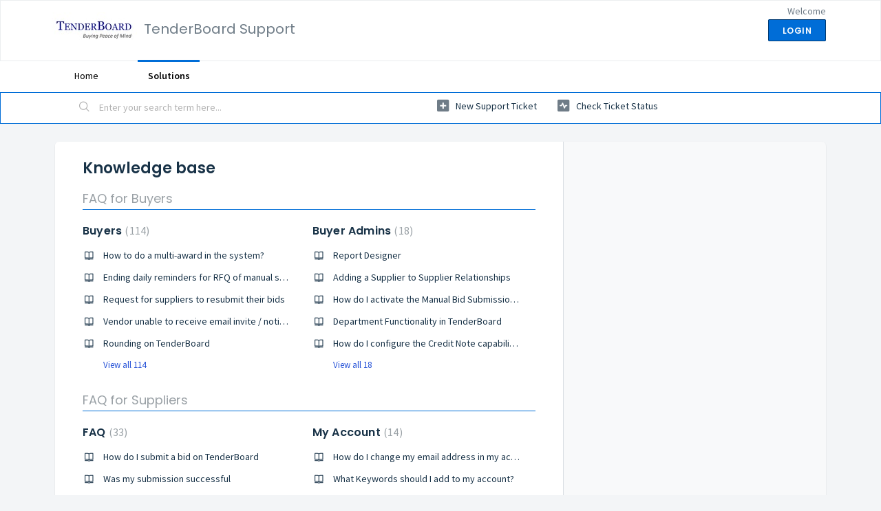

--- FILE ---
content_type: text/html; charset=utf-8
request_url: https://help.tenderboard.biz/support/solutions
body_size: 8420
content:
<!DOCTYPE html>
       
        <!--[if lt IE 7]><html class="no-js ie6 dew-dsm-theme " lang="en" dir="ltr" data-date-format="non_us"><![endif]-->       
        <!--[if IE 7]><html class="no-js ie7 dew-dsm-theme " lang="en" dir="ltr" data-date-format="non_us"><![endif]-->       
        <!--[if IE 8]><html class="no-js ie8 dew-dsm-theme " lang="en" dir="ltr" data-date-format="non_us"><![endif]-->       
        <!--[if IE 9]><html class="no-js ie9 dew-dsm-theme " lang="en" dir="ltr" data-date-format="non_us"><![endif]-->       
        <!--[if IE 10]><html class="no-js ie10 dew-dsm-theme " lang="en" dir="ltr" data-date-format="non_us"><![endif]-->       
        <!--[if (gt IE 10)|!(IE)]><!--><html class="no-js  dew-dsm-theme " lang="en" dir="ltr" data-date-format="non_us"><!--<![endif]-->
	<head>
		
		<!-- Title for the page -->
<title> Solutions : TenderBoard Support </title>

<!-- Meta information -->

      <meta charset="utf-8" />
      <meta http-equiv="X-UA-Compatible" content="IE=edge,chrome=1" />
      <meta name="description" content= "" />
      <meta name="author" content= "" />
       <meta property="og:title" content="Solutions" />  <meta property="og:url" content="https://help.tenderboard.biz/support/solutions" />  <meta property="og:image" content="https://s3.amazonaws.com/cdn.freshdesk.com/data/helpdesk/attachments/production/36000002437/logo/c_Vvs-WZz2vmNQHaZBsyPuAN4-fiX7XEXQ.jpg?X-Amz-Algorithm=AWS4-HMAC-SHA256&amp;amp;X-Amz-Credential=AKIAS6FNSMY2XLZULJPI%2F20260118%2Fus-east-1%2Fs3%2Faws4_request&amp;amp;X-Amz-Date=20260118T163041Z&amp;amp;X-Amz-Expires=604800&amp;amp;X-Amz-SignedHeaders=host&amp;amp;X-Amz-Signature=f795a8117dbfad2c91aaa0ccf7823302a0ece77182dc3747ae5dbe0a1a26bcbf" />  <meta property="og:site_name" content="TenderBoard Support" />  <meta property="og:type" content="article" />  <meta name="twitter:title" content="Solutions" />  <meta name="twitter:url" content="https://help.tenderboard.biz/support/solutions" />  <meta name="twitter:image" content="https://s3.amazonaws.com/cdn.freshdesk.com/data/helpdesk/attachments/production/36000002437/logo/c_Vvs-WZz2vmNQHaZBsyPuAN4-fiX7XEXQ.jpg?X-Amz-Algorithm=AWS4-HMAC-SHA256&amp;amp;X-Amz-Credential=AKIAS6FNSMY2XLZULJPI%2F20260118%2Fus-east-1%2Fs3%2Faws4_request&amp;amp;X-Amz-Date=20260118T163041Z&amp;amp;X-Amz-Expires=604800&amp;amp;X-Amz-SignedHeaders=host&amp;amp;X-Amz-Signature=f795a8117dbfad2c91aaa0ccf7823302a0ece77182dc3747ae5dbe0a1a26bcbf" />  <meta name="twitter:card" content="summary" />  <link rel="canonical" href="https://help.tenderboard.biz/support/solutions" /> 

<!-- Responsive setting -->
<link rel="apple-touch-icon" href="https://s3.amazonaws.com/cdn.freshdesk.com/data/helpdesk/attachments/production/36000002438/fav_icon/Mm6wB69pe-L01bZhfM0xneYaibqjRGJA5w.png" />
        <link rel="apple-touch-icon" sizes="72x72" href="https://s3.amazonaws.com/cdn.freshdesk.com/data/helpdesk/attachments/production/36000002438/fav_icon/Mm6wB69pe-L01bZhfM0xneYaibqjRGJA5w.png" />
        <link rel="apple-touch-icon" sizes="114x114" href="https://s3.amazonaws.com/cdn.freshdesk.com/data/helpdesk/attachments/production/36000002438/fav_icon/Mm6wB69pe-L01bZhfM0xneYaibqjRGJA5w.png" />
        <link rel="apple-touch-icon" sizes="144x144" href="https://s3.amazonaws.com/cdn.freshdesk.com/data/helpdesk/attachments/production/36000002438/fav_icon/Mm6wB69pe-L01bZhfM0xneYaibqjRGJA5w.png" />
        <meta name="viewport" content="width=device-width, initial-scale=1.0, maximum-scale=5.0, user-scalable=yes" /> 
		
		<!-- Adding meta tag for CSRF token -->
		<meta name="csrf-param" content="authenticity_token" />
<meta name="csrf-token" content="Yl8NiYNPktIYlJrAVB1X1S+1CgnPKyxDCJ0D+w2JS46AXZS3ZejPo00nl4MHCCOQ1GjXctOOWYWppp4/5gVDPw==" />
		<!-- End meta tag for CSRF token -->
		
		<!-- Fav icon for portal -->
		<link rel='shortcut icon' href='https://s3.amazonaws.com/cdn.freshdesk.com/data/helpdesk/attachments/production/36000002438/fav_icon/Mm6wB69pe-L01bZhfM0xneYaibqjRGJA5w.png' />

		<!-- Base stylesheet -->
 
		<link rel="stylesheet" media="print" href="https://assets3.freshdesk.com/assets/cdn/portal_print-6e04b27f27ab27faab81f917d275d593fa892ce13150854024baaf983b3f4326.css" />
	  		<link rel="stylesheet" media="screen" href="https://assets3.freshdesk.com/assets/cdn/falcon_portal_utils-a58414d6bc8bc6ca4d78f5b3f76522e4970de435e68a5a2fedcda0db58f21600.css" />	

		
		<!-- Theme stylesheet -->

		<link href="/support/theme.css?v=4&amp;d=1663223692" media="screen" rel="stylesheet" type="text/css">

		<!-- Google font url if present -->
		<link href='https://fonts.googleapis.com/css?family=Source+Sans+Pro:regular,italic,600,700,700italic|Poppins:regular,600,700' rel='stylesheet' type='text/css' nonce='4stUaKytmMSHOj5daYgwgg=='>

		<!-- Including default portal based script framework at the top -->
		<script src="https://assets8.freshdesk.com/assets/cdn/portal_head_v2-d07ff5985065d4b2f2826fdbbaef7df41eb75e17b915635bf0413a6bc12fd7b7.js"></script>
		<!-- Including syntexhighlighter for portal -->
		<script src="https://assets1.freshdesk.com/assets/cdn/prism-841b9ba9ca7f9e1bc3cdfdd4583524f65913717a3ab77714a45dd2921531a402.js"></script>

		

		<!-- Access portal settings information via javascript -->
		 <script type="text/javascript">     var portal = {"language":"en","name":"TenderBoard Support","contact_info":"","current_page_name":"solution_home","current_tab":"solutions","vault_service":{"url":"https://vault-service.freshworks.com/data","max_try":2,"product_name":"fd"},"current_account_id":806949,"preferences":{"bg_color":"#f3f5f7","header_color":"#ffffff","help_center_color":"#f3f5f7","footer_color":"#183247","tab_color":"#ffffff","tab_hover_color":"#006DD7","btn_background":"#f3f5f7","btn_primary_background":"#006DD7","baseFont":"Source Sans Pro","textColor":"#183247","headingsFont":"Poppins","headingsColor":"#183247","linkColor":"#183247","linkColorHover":"#FF8634","inputFocusRingColor":"#006DD7","nonResponsive":false,"personalized_articles":true},"image_placeholders":{"spacer":"https://assets2.freshdesk.com/assets/misc/spacer.gif","profile_thumb":"https://assets10.freshdesk.com/assets/misc/profile_blank_thumb-4a7b26415585aebbd79863bd5497100b1ea52bab8df8db7a1aecae4da879fd96.jpg","profile_medium":"https://assets8.freshdesk.com/assets/misc/profile_blank_medium-1dfbfbae68bb67de0258044a99f62e94144f1cc34efeea73e3fb85fe51bc1a2c.jpg"},"falcon_portal_theme":true};     var attachment_size = 20;     var blocked_extensions = "";     var allowed_extensions = "";     var store = { 
        ticket: {},
        portalLaunchParty: {} };    store.portalLaunchParty.ticketFragmentsEnabled = false;    store.pod = "us-east-1";    store.region = "US"; </script> 


			
	</head>
	<body>
            	
		
		
		
	<header class="banner">
		<div class="banner-wrapper page">
			<div class="banner-title">
				<a href="https://www.tenderboard.biz"class='portal-logo'><span class="portal-img"><i></i>
                    <img src='https://s3.amazonaws.com/cdn.freshdesk.com/data/helpdesk/attachments/production/36000002437/logo/c_Vvs-WZz2vmNQHaZBsyPuAN4-fiX7XEXQ.jpg' alt="Logo"
                        onerror="default_image_error(this)" data-type="logo" />
                 </span></a>
				<h1 class="ellipsis heading">TenderBoard Support</h1>
			</div>
			<nav class="banner-nav">
				 <div class="welcome">Welcome <b></b> </div>  <b><a href="/support/login"><b>Login</b></a></b>
			</nav>
		</div>
	</header>
	<nav class="page-tabs">
		<div class="page no-padding no-header-tabs">
			
				<a data-toggle-dom="#header-tabs" href="#" data-animated="true" class="mobile-icon-nav-menu show-in-mobile"></a>
				<div class="nav-link" id="header-tabs">
					
						
							<a href="/support/home" class="">Home</a>
						
					
						
							<a href="/support/solutions" class="active">Solutions</a>
						
					
				</div>
			
		</div>
	</nav>

<!-- Search and page links for the page -->

	<section class="help-center-sc rounded-6">
		<div class="page no-padding">
		<div class="hc-search">
			<div class="hc-search-c">
				<form class="hc-search-form print--remove" autocomplete="off" action="/support/search/solutions" id="hc-search-form" data-csrf-ignore="true">
	<div class="hc-search-input">
	<label for="support-search-input" class="hide">Enter your search term here...</label>
		<input placeholder="Enter your search term here..." type="text"
			name="term" class="special" value=""
            rel="page-search" data-max-matches="10" id="support-search-input">
	</div>
	<div class="hc-search-button">
		<button class="btn btn-primary" aria-label="Search" type="submit" autocomplete="off">
			<i class="mobile-icon-search hide-tablet"></i>
			<span class="hide-in-mobile">
				Search
			</span>
		</button>
	</div>
</form>
			</div>
		</div>
		<div class="hc-nav ">
			 <nav>   <div>
              <a href="/support/tickets/new" class="mobile-icon-nav-newticket new-ticket ellipsis" title="New support ticket">
                <span> New support ticket </span>
              </a>
            </div>   <div>
              <a href="/support/tickets" class="mobile-icon-nav-status check-status ellipsis" title="Check ticket status">
                <span>Check ticket status</span>
              </a>
            </div>  </nav>
		</div>
		</div>
	</section>



<div class="page">
	
	
	<!-- Search and page links for the page -->
	

	<!-- Notification Messages -->
	 <div class="alert alert-with-close notice hide" id="noticeajax"></div> 

	
	<div class="c-wrapper">		
		<section class="main content rounded-6 min-height-on-desktop fc-solution-home" id="solutions-home">
	<h2 class="heading">Knowledge base</h2>
	
		
		<div class="cs-s">
			<h3 class="heading"> 
				<a href="/support/solutions/36000002229">FAQ for Buyers</a> 
			</h3>
			<div class="cs-g-c">
				
					<section class="cs-g article-list">
						<div class="list-lead">
							<a href="/support/solutions/folders/36000004958" title="Buyers"> Buyers <span class='item-count'>114</span></a>
						</div>
						<ul>			<li class="article">
				<div class="ellipsis">
					<a href="/support/solutions/articles/36000088625-how-to-do-a-multi-award-in-the-system-">How to do a multi-award in the system?</a>
				</div>
			</li>
			<li class="article">
				<div class="ellipsis">
					<a href="/support/solutions/articles/36000088626-ending-daily-reminders-for-rfq-of-manual-submission">Ending daily reminders for RFQ of manual submission</a>
				</div>
			</li>
			<li class="article">
				<div class="ellipsis">
					<a href="/support/solutions/articles/36000110325-request-for-suppliers-to-resubmit-their-bids">Request for suppliers to resubmit their bids</a>
				</div>
			</li>
			<li class="article">
				<div class="ellipsis">
					<a href="/support/solutions/articles/36000110928-vendor-unable-to-receive-email-invite-notification">Vendor unable to receive email invite / notification</a>
				</div>
			</li>
			<li class="article">
				<div class="ellipsis">
					<a href="/support/solutions/articles/36000204846-rounding-on-tenderboard">Rounding on TenderBoard</a>
				</div>
			</li>
</ul><a href="/support/solutions/folders/36000004958" class="see-more">View all 114</a>
					</section>
				
					<section class="cs-g article-list">
						<div class="list-lead">
							<a href="/support/solutions/folders/36000250259" title="Buyer Admins"> Buyer Admins <span class='item-count'>18</span></a>
						</div>
						<ul>			<li class="article">
				<div class="ellipsis">
					<a href="/support/solutions/articles/36000369763-report-designer">Report Designer</a>
				</div>
			</li>
			<li class="article">
				<div class="ellipsis">
					<a href="/support/solutions/articles/36000370248-adding-a-supplier-to-supplier-relationships">Adding a Supplier to Supplier Relationships</a>
				</div>
			</li>
			<li class="article">
				<div class="ellipsis">
					<a href="/support/solutions/articles/36000394633-how-do-i-activate-the-manual-bid-submission-option-for-my-organisation">How do I activate the Manual Bid Submission option for my organisation</a>
				</div>
			</li>
			<li class="article">
				<div class="ellipsis">
					<a href="/support/solutions/articles/36000400222-department-functionality-in-tenderboard">Department Functionality in TenderBoard</a>
				</div>
			</li>
			<li class="article">
				<div class="ellipsis">
					<a href="/support/solutions/articles/36000407006-how-do-i-configure-the-credit-note-capability-for-my-organisation">How do I configure the Credit Note capability for my organisation</a>
				</div>
			</li>
</ul><a href="/support/solutions/folders/36000250259" class="see-more">View all 18</a>
					</section>
				
			</div>
		</div>	
		
	
		
	
		
		<div class="cs-s">
			<h3 class="heading"> 
				<a href="/support/solutions/36000111318">FAQ for Suppliers</a> 
			</h3>
			<div class="cs-g-c">
				
					<section class="cs-g article-list">
						<div class="list-lead">
							<a href="/support/solutions/folders/36000003340" title="FAQ"> FAQ <span class='item-count'>33</span></a>
						</div>
						<ul>			<li class="article">
				<div class="ellipsis">
					<a href="/support/solutions/articles/36000045817-how-do-i-submit-a-bid-on-tenderboard">How do I submit a bid on TenderBoard</a>
				</div>
			</li>
			<li class="article">
				<div class="ellipsis">
					<a href="/support/solutions/articles/36000046058-was-my-submission-successful">Was my submission successful</a>
				</div>
			</li>
			<li class="article">
				<div class="ellipsis">
					<a href="/support/solutions/articles/36000046068-when-can-i-start-using-my-account-">When can I start using my account?</a>
				</div>
			</li>
			<li class="article">
				<div class="ellipsis">
					<a href="/support/solutions/articles/36000046081-viewing-details-submitting-for-tenders-on-other-platforms">Viewing details / submitting for tenders on other platforms</a>
				</div>
			</li>
			<li class="article">
				<div class="ellipsis">
					<a href="/support/solutions/articles/36000046128-how-do-i-resubmit-amend-my-submission-">How do I resubmit / amend my submission </a>
				</div>
			</li>
</ul><a href="/support/solutions/folders/36000003340" class="see-more">View all 33</a>
					</section>
				
					<section class="cs-g article-list">
						<div class="list-lead">
							<a href="/support/solutions/folders/36000003341" title="My Account"> My Account <span class='item-count'>14</span></a>
						</div>
						<ul>			<li class="article">
				<div class="ellipsis">
					<a href="/support/solutions/articles/36000132673-how-do-i-change-my-email-address-in-my-account-">How do I change my email address in my account?</a>
				</div>
			</li>
			<li class="article">
				<div class="ellipsis">
					<a href="/support/solutions/articles/36000312994-what-keywords-should-i-add-to-my-account-">What Keywords should I add to my account?</a>
				</div>
			</li>
			<li class="article">
				<div class="ellipsis">
					<a href="/support/solutions/articles/36000313228-how-do-i-update-my-keywords-">How do I update my keywords?</a>
				</div>
			</li>
			<li class="article">
				<div class="ellipsis">
					<a href="/support/solutions/articles/36000313229-how-can-i-get-more-relevant-opportunities-with-my-keywords-">How can I get more relevant opportunities with my keywords?</a>
				</div>
			</li>
			<li class="article">
				<div class="ellipsis">
					<a href="/support/solutions/articles/36000345323-how-can-i-stop-receiving-notifications-for-deals-in-my-alerts-that-i-m-not-interested-in-">How can I stop receiving notifications for deals in my alerts that I&#39;m not interested in?</a>
				</div>
			</li>
</ul><a href="/support/solutions/folders/36000003341" class="see-more">View all 14</a>
					</section>
				
					<section class="cs-g article-list">
						<div class="list-lead">
							<a href="/support/solutions/folders/36000073957" title="Suppliers"> Suppliers <span class='item-count'>22</span></a>
						</div>
						<ul>			<li class="article">
				<div class="ellipsis">
					<a href="/support/solutions/articles/36000088624-error-message-you-are-not-authorized-to-view-this-page-">Error Message &quot;You Are Not Authorized To View This Page&quot;</a>
				</div>
			</li>
			<li class="article">
				<div class="ellipsis">
					<a href="/support/solutions/articles/36000088631-what-are-the-competing-prices-and-the-details-of-the-winning-bid-">What are the competing prices and the details of the winning bid?</a>
				</div>
			</li>
			<li class="article">
				<div class="ellipsis">
					<a href="/support/solutions/articles/36000088634-unable-to-proceed-to-preview-page">Unable to Proceed to Preview Page</a>
				</div>
			</li>
			<li class="article">
				<div class="ellipsis">
					<a href="/support/solutions/articles/36000129273-decline-to-bid-for-rfqs">Decline to Bid for RFQs</a>
				</div>
			</li>
			<li class="article">
				<div class="ellipsis">
					<a href="/support/solutions/articles/36000317695-how-can-i-stop-receiving-notifications-for-deals-i-ve-been-invited-for-">How can I stop receiving notifications for deals I&#39;ve been invited for?</a>
				</div>
			</li>
</ul><a href="/support/solutions/folders/36000073957" class="see-more">View all 22</a>
					</section>
				
			</div>
		</div>	
		
	
		
	
		
		<div class="cs-s">
			<h3 class="heading"> 
				<a href="/support/solutions/36000148118">TenderBoard Platform</a> 
			</h3>
			<div class="cs-g-c">
				
					<section class="cs-g article-list">
						<div class="list-lead">
							<a href="/support/solutions/folders/36000241876" title="FAQ"> FAQ <span class='item-count'>5</span></a>
						</div>
						<ul>			<li class="article">
				<div class="ellipsis">
					<a href="/support/solutions/articles/36000204795-i-m-not-receiving-tenderboard-emails">I&#39;m not receiving TenderBoard emails</a>
				</div>
			</li>
			<li class="article">
				<div class="ellipsis">
					<a href="/support/solutions/articles/36000272906-set-up-your-2fa-on-tenderboard">Set Up Your 2FA on TenderBoard</a>
				</div>
			</li>
			<li class="article">
				<div class="ellipsis">
					<a href="/support/solutions/articles/36000356263-how-do-i-reset-my-password-for-my-tenderboard-account">How Do I Reset My Password for My TenderBoard Account</a>
				</div>
			</li>
			<li class="article">
				<div class="ellipsis">
					<a href="/support/solutions/articles/36000375407-login-to-tenderboard">Login to TenderBoard</a>
				</div>
			</li>
			<li class="article">
				<div class="ellipsis">
					<a href="/support/solutions/articles/36000445412-submit-a-ticket-for-technical-support">Submit A Ticket for Technical Support</a>
				</div>
			</li>
</ul>
					</section>
				
			</div>
		</div>	
		
	
</section>
	</div>
	

	

</div>

	<footer class="footer rounded-6">
		<nav class="footer-links page no-padding">
			
					
						<a href="/support/home" class="">Home</a>
					
						<a href="/support/solutions" class="active">Solutions</a>
					
			
			
			  <a href="#portal-cookie-info" rel="freshdialog" data-lazy-load="true" class="cookie-link"
        data-width="450px" title="Why we love Cookies" data-template-footer="">
        Cookie policy
      </a> <div id="portal-cookie-info" class="hide"><textarea>
        <p>We use cookies to try and give you a better experience in Freshdesk. </p>
        <p>You can learn more about what kind of cookies we use, why, and how from our <a href="https://www.freshworks.com/privacy/" target="_blank" rel="nofollow">Privacy Policy</a>. If you hate cookies, or are just on a diet, you can disable them altogether too. Just note that the Freshdesk service is pretty big on some cookies (we love the choco-chip ones), and some portions of Freshdesk may not work properly if you disable cookies.</p>
        <p>We’ll also assume you agree to the way we use cookies and are ok with it as described in our <a href="https://www.freshworks.com/privacy/" target="_blank" rel="nofollow">Privacy Policy</a>, unless you choose to disable them altogether through your browser.</p>
      </textarea></div> 
		</nav>
	</footer>
	  <div class="copyright">
        <a href=https://www.freshworks.com/freshdesk/?utm_source=portal&utm_medium=reflink&utm_campaign=portal_reflink target="_blank" rel="nofollow"> Help Desk Software </a>
        by Freshdesk
      </div> 




			<script src="https://assets9.freshdesk.com/assets/cdn/portal_bottom-0fe88ce7f44d512c644a48fda3390ae66247caeea647e04d017015099f25db87.js"></script>

		<script src="https://assets10.freshdesk.com/assets/cdn/redactor-642f8cbfacb4c2762350a557838bbfaadec878d0d24e9a0d8dfe90b2533f0e5d.js"></script> 
		<script src="https://assets10.freshdesk.com/assets/cdn/lang/en-4a75f878b88f0e355c2d9c4c8856e16e0e8e74807c9787aaba7ef13f18c8d691.js"></script>
		<!-- for i18n-js translations -->
  		<script src="https://assets5.freshdesk.com/assets/cdn/i18n/portal/en-7dc3290616af9ea64cf8f4a01e81b2013d3f08333acedba4871235237937ee05.js"></script>
		<!-- Including default portal based script at the bottom -->
		<script nonce="4stUaKytmMSHOj5daYgwgg==">
//<![CDATA[
	
	jQuery(document).ready(function() {
					
		// Setting the locale for moment js
		moment.lang('en');

		var validation_meassages = {"required":"This field is required.","remote":"Please fix this field.","email":"Please enter a valid email address.","url":"Please enter a valid URL.","date":"Please enter a valid date.","dateISO":"Please enter a valid date ( ISO ).","number":"Please enter a valid number.","digits":"Please enter only digits.","creditcard":"Please enter a valid credit card number.","equalTo":"Please enter the same value again.","two_decimal_place_warning":"Value cannot have more than 2 decimal digits","select2_minimum_limit":"Please type %{char_count} or more letters","select2_maximum_limit":"You can only select %{limit} %{container}","maxlength":"Please enter no more than {0} characters.","minlength":"Please enter at least {0} characters.","rangelength":"Please enter a value between {0} and {1} characters long.","range":"Please enter a value between {0} and {1}.","max":"Please enter a value less than or equal to {0}.","min":"Please enter a value greater than or equal to {0}.","select2_maximum_limit_jq":"You can only select {0} {1}","facebook_limit_exceed":"Your Facebook reply was over 8000 characters. You'll have to be more clever.","messenger_limit_exceeded":"Oops! You have exceeded Messenger Platform's character limit. Please modify your response.","not_equal_to":"This element should not be equal to","email_address_invalid":"One or more email addresses are invalid.","twitter_limit_exceed":"Oops! You have exceeded Twitter's character limit. You'll have to modify your response.","password_does_not_match":"The passwords don't match. Please try again.","valid_hours":"Please enter a valid hours.","reply_limit_exceed":"Your reply was over 2000 characters. You'll have to be more clever.","url_format":"Invalid URL format","url_without_slash":"Please enter a valid URL without '/'","link_back_url":"Please enter a valid linkback URL","requester_validation":"Please enter a valid requester details or <a href=\"#\" id=\"add_requester_btn_proxy\">add new requester.</a>","agent_validation":"Please enter valid agent details","email_or_phone":"Please enter a Email or Phone Number","upload_mb_limit":"Upload exceeds the available 15MB limit","invalid_image":"Invalid image format","atleast_one_role":"At least one role is required for the agent","invalid_time":"Invalid time.","remote_fail":"Remote validation failed","trim_spaces":"Auto trim of leading & trailing whitespace","hex_color_invalid":"Please enter a valid hex color value.","name_duplication":"The name already exists.","invalid_value":"Invalid value","invalid_regex":"Invalid Regular Expression","same_folder":"Cannot move to the same folder.","maxlength_255":"Please enter less than 255 characters","decimal_digit_valid":"Value cannot have more than 2 decimal digits","atleast_one_field":"Please fill at least {0} of these fields.","atleast_one_portal":"Select atleast one portal.","custom_header":"Please type custom header in the format -  header : value","same_password":"Should be same as Password","select2_no_match":"No matching %{container} found","integration_no_match":"no matching data...","time":"Please enter a valid time","valid_contact":"Please add a valid contact","field_invalid":"This field is invalid","select_atleast_one":"Select at least one option.","ember_method_name_reserved":"This name is reserved and cannot be used. Please choose a different name."}	

		jQuery.extend(jQuery.validator.messages, validation_meassages );


		jQuery(".call_duration").each(function () {
			var format,time;
			if (jQuery(this).data("time") === undefined) { return; }
			if(jQuery(this).hasClass('freshcaller')){ return; }
			time = jQuery(this).data("time");
			if (time>=3600) {
			 format = "hh:mm:ss";
			} else {
				format = "mm:ss";
			}
			jQuery(this).html(time.toTime(format));
		});
	});

	// Shortcuts variables
	var Shortcuts = {"global":{"help":"?","save":"mod+return","cancel":"esc","search":"/","status_dialog":"mod+alt+return","save_cuctomization":"mod+shift+s"},"app_nav":{"dashboard":"g d","tickets":"g t","social":"g e","solutions":"g s","forums":"g f","customers":"g c","reports":"g r","admin":"g a","ticket_new":"g n","compose_email":"g m"},"pagination":{"previous":"alt+left","next":"alt+right","alt_previous":"j","alt_next":"k"},"ticket_list":{"ticket_show":"return","select":"x","select_all":"shift+x","search_view":"v","show_description":"space","unwatch":"w","delete":"#","pickup":"@","spam":"!","close":"~","silent_close":"alt+shift+`","undo":"z","reply":"r","forward":"f","add_note":"n","scenario":"s"},"ticket_detail":{"toggle_watcher":"w","reply":"r","forward":"f","add_note":"n","close":"~","silent_close":"alt+shift+`","add_time":"m","spam":"!","delete":"#","show_activities_toggle":"}","properties":"p","expand":"]","undo":"z","select_watcher":"shift+w","go_to_next":["j","down"],"go_to_previous":["k","up"],"scenario":"s","pickup":"@","collaboration":"d"},"social_stream":{"search":"s","go_to_next":["j","down"],"go_to_previous":["k","up"],"open_stream":["space","return"],"close":"esc","reply":"r","retweet":"shift+r"},"portal_customizations":{"preview":"mod+shift+p"},"discussions":{"toggle_following":"w","add_follower":"shift+w","reply_topic":"r"}};
	
	// Date formats
	var DATE_FORMATS = {"non_us":{"moment_date_with_week":"ddd, D MMM, YYYY","datepicker":"d M, yy","datepicker_escaped":"d M yy","datepicker_full_date":"D, d M, yy","mediumDate":"d MMM, yyyy"},"us":{"moment_date_with_week":"ddd, MMM D, YYYY","datepicker":"M d, yy","datepicker_escaped":"M d yy","datepicker_full_date":"D, M d, yy","mediumDate":"MMM d, yyyy"}};

	var lang = { 
		loadingText: "Please Wait...",
		viewAllTickets: "View all tickets"
	};


//]]>
</script> 

		

		
		<script type="text/javascript">
     		I18n.defaultLocale = "en";
     		I18n.locale = "en";
		</script>
			
    	


		<!-- Include dynamic input field script for signup and profile pages (Mint theme) -->

	</body>
</html>
